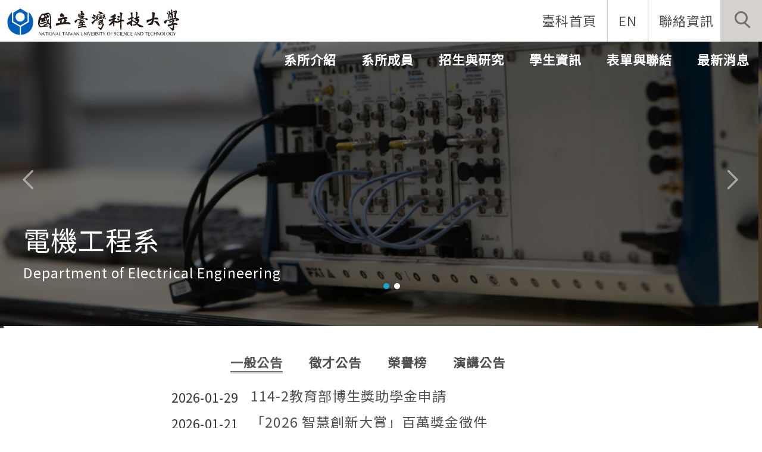

--- FILE ---
content_type: text/html; charset=UTF-8
request_url: https://www.ee.ntust.edu.tw/
body_size: 6946
content:
<!DOCTYPE html>
<html lang="zh-Hant">
<head>


<meta http-equiv="Content-Type" content="text/html; charset=utf-8">
<meta http-equiv="X-UA-Compatible" content="IE=edge,chrome=1" />
<meta name="viewport" content="initial-scale=1.0, user-scalable=1, minimum-scale=1.0, maximum-scale=3.0">
<meta name="mobile-web-app-capable" content="yes">
<meta name="apple-mobile-web-app-status-bar-style" content="black">
<meta name="keywords" content="請填寫網站關鍵記事，用半角逗號(,)隔開" />
<meta name="description" content="請填寫網站簡述" />

<meta content="index,follow" name="robots">
<link href="https://fonts.googleapis.com/css?family=Noto+Sans+TC&display=swap" rel="stylesheet">

<meta property="og:image"  content="/var/file/27/1027/msys_1002_6371042_26864.ico" />

<title>國立台灣科技大學-電機工程系 </title>

<link rel="shortcut icon" href="/var/file/27/1027/msys_1002_6371042_26864.ico" type="image/x-icon" />
<link rel="icon" href="/var/file/27/1027/msys_1002_6371042_26864.ico" type="image/x-icon" />
<link rel="bookmark" href="/var/file/27/1027/msys_1002_6371042_26864.ico" type="image/x-icon" />

<link rel="apple-touch-icon-precomposed" href="/var/file/27/1027/msys_1002_6371042_26864.ico">
<link rel="apple-touch-icon" href="/var/file/27/1027/msys_1002_6371042_26864.ico">

<link rel="stylesheet" href="/var/file/27/1027/mobilestyle/combine-zh-tw.css?t=7a2d218985" type="text/css" />
<style>@media (min-width: 481px) {.row_0 .col_01 { width: 0%;}.row_0 .col_02 { width: 100%;}.row_0 .col_03 { width: 0%;}}@media (min-width: 481px) {.row_1 .col_01 { width: 0%;}.row_1 .col_02 { width: 100%;}.row_1 .col_03 { width: 0%;}}</style>

<script language="javascript"><!--
 var isHome = true 
 --></script>
<script language="javascript"><!--
 var isExpanMenu = false 
 --></script>
<script type="text/javascript" src="/var/file/js/combine_fr_bc23911de9.js" ></script>
</head>
 
<body class="page_mobilehome  ">

<div class="wrap">


<a href="#start-C" class="focusable" title="跳到主要內容區">跳到主要內容區</a>


<div class="fpbgvideo"></div>
<div class="minner">

<div id="Dyn_head">
<noscript>您的瀏覽器不支援JavaScript功能，若網頁功能無法正常使用時，請開啟瀏覽器JavaScript狀態</noscript>
<div class="header">
	<div class="minner ">







	
<div class="selfhead">
		<div class="meditor">
	
      
         
			<div class="logo">
<h1><a href="http://www.ntust.edu.tw">
<!--img src="https://rpage.ntust.edu.tw/var/file/0/1000/img/2340/logo_20191108.png" width="350"--></a></h1>
<h2>臺灣科技大學</h2>
</div>
 <div class="mycollapse">
        <button class="navbar-toggle" data-target=".nav-toggle" data-toggle="collapse" type="button"><span class="glyphicons show_lines">Menu</span></button>
<div class="navbar-collapse collapse nav-toggle" id="collapseExample2">
<div class="msearch">
            <a aria-expanded="false" class="btn btn-primary navbar-toggle1 sch-toggle" data-toggle="collapse" href="#headsearch" role="button"><span>Search</span></a>
            <div class="collapse" id="headsearch"></div>
        </div>
<div class="topnav">

				
				



   
<div class="headnavcust">
	<div class="mnavbar mn-collapse">
		<button type="button" class="navbar-toggle" data-toggle="collapse" data-target=".hd-001" aria-expanded="false">
			<span class="glyphicons show_lines">漢堡鈕選單</span>
		</button>
		<div class="nav-toggle collapse navbar-collapse iosScrollToggle hd-001">
			<div class="hdmenu">
				<ul class="nav navbar-nav" id="a69c93b3461284fcc14e32ede114c8231_MenuTop_001">
				
					<li  class=" dropdown "  id="Hln_1587" ><a  href="https://www.ntust.edu.tw" title="">臺科首頁</a></li>
				
					<li  class=" dropdown "  id="Hln_1596" ><a  href="/index.php?Lang=en" title="">EN</a></li>
				
					<li  class=" dropdown "  id="Hln_1594" ><a  href="javascript:void(0);" onclick="return false;" title="">聯絡資訊</a></li>
				
        		
				</ul>
			</div>
		</div>
	</div>
</div>

<script>
$(document).ready(function(){
	$(".mnavbar .navbar-toggle").click(function(){
		$(this).toggleClass("open");
		var ariaExpanded = $(this).attr('aria-expanded');
		$(this).attr('aria-expanded',ariaExpanded !== 'true');
	});
   $(".mycollapse .navbar-toggle").click(function(){
      $(this).toggleClass("open");
      var ariaExpanded = $(this).attr('aria-expanded');
      $(this).attr('aria-expanded',ariaExpanded !== 'true');
   });
   $('.iosScrollToggle').on('shown.bs.collapse', function () {
		var togglePos = $(this).css('position');
      if(togglePos !== 'static'){
          ModalHelper.afterOpen();
      }
    });

    $('.iosScrollToggle').on('hide.bs.collapse', function () {
		var togglePos = $(this).css('position');
      if(togglePos !== 'static'){
			ModalHelper.beforeClose();
      }
    });
	
});
</script>



	

<script language="javascript">


	MulttabSwitch("a69c93b3461284fcc14e32ede114c8231_MenuTop_001");

</script>

         
			
</div>

<div class="mainhdmenu">

				
				



   
<div class="headnavcust">
	<div class="mnavbar mn-collapse">
		<button type="button" class="navbar-toggle" data-toggle="collapse" data-target=".hd-002" aria-expanded="false">
			<span class="glyphicons show_lines">漢堡鈕選單</span>
		</button>
		<div class="nav-toggle collapse navbar-collapse iosScrollToggle hd-002">
			<div class="hdmenu">
				<ul class="nav navbar-nav" id="a69c93b3461284fcc14e32ede114c8231_MenuTop_002">
				
					<li  class=" dropdown "  id="Hln_128" ><a  href="/index.php" title="">系首頁</a></li>
				
					<li  class=" dropdown "  id="Hln_1479" class="dropdown" ><a role="button" aria-expanded="false" class="dropdown-toggle"  href="javascript:void(0);" onclick="return false;" title="">系所介紹</a><ul class="dropdown-menu dropmenu-right" id="submenu1_1479"><li  class=" dropdown " id="Hln_1601"><a href="/p/412-1027-3227.php?Lang=zh-tw" title="">歷史沿革</a></li><li  class=" dropdown " id="Hln_1602"><a href="/var/file/27/1027/img/2455/232655287.pdf" title="">組織架構</a></li><li  class=" dropdown " id="Hln_1603"><a href="/p/412-1027-3232.php?Lang=zh-tw" title="">地理位置</a></li><li  class=" dropdown " id="Hln_1604"><a href="/p/412-1027-3233.php?Lang=zh-tw" title="">現任系主任</a></li><li  class=" dropdown " id="Hln_1605"><a href="/p/412-1027-3234.php?Lang=zh-tw" title="">歷屆系主任</a></li><li  class=" dropdown " id="Hln_1606"><a href="/var/file/27/1027/img/496544587.pdf" title="">目標/核心能力</a></li></ul></li>
				
					<li  class=" dropdown "  id="Hln_1480" class="dropdown" ><a role="button" aria-expanded="false" class="dropdown-toggle"  href="javascript:void(0);" onclick="return false;" title="">系所成員</a><ul class="dropdown-menu dropmenu-right" id="submenu1_1480"><li  class=" dropdown " id="Hln_1607"><a href="https://www.ee.ntust.edu.tw/p/412-1027-3243.php?Lang=zh-tw" title="">專任教師</a></li><li  class=" dropdown " id="Hln_6682"><a href="https://www.ee.ntust.edu.tw/p/412-1027-11453.php?Lang=zh-tw" title="">專案教師</a></li><li  class=" dropdown " id="Hln_1608"><a href="/p/412-1027-3244.php?Lang=zh-tw" title="">退休教師</a></li><li  class=" dropdown " id="Hln_1609"><a href="/p/412-1027-3245.php?Lang=zh-tw" title="">職員</a></li><li  class=" dropdown " id="Hln_1610"><a href="https://www.ee.ntust.edu.tw/p/412-1027-3246.php?Lang=zh-tw" title="">導師</a></li><li  class=" dropdown " id="Hln_7755"><a href="https://www.ee.ntust.edu.tw/p/412-1027-11219.php?Lang=zh-tw" title="">系學會</a></li><li  class=" dropdown " id="Hln_8764"><a href="https://www.ee.ntust.edu.tw/p/412-1027-12319.php?Lang=zh-tw" title="">紀念園地</a></li></ul></li>
				
					<li  class=" dropdown "  id="Hln_1481" class="dropdown" ><a role="button" aria-expanded="false" class="dropdown-toggle"  href="javascript:void(0);" onclick="return false;" title="">招生與研究</a><ul class="dropdown-menu dropmenu-right" id="submenu1_1481"><li  class=" dropdown " id="Hln_1611"><a href="https://www.admission.ntust.edu.tw/files/11-1004-751.php" title="">大學部招生</a></li><li  class=" dropdown " id="Hln_1612"><a href="https://www.admission.ntust.edu.tw/files/11-1004-765.php" title="">研究所招生</a></li><li  class=" dropdown " id="Hln_1613"><a href="/p/412-1027-3259.php?Lang=zh-tw" title="">研究概況</a></li><li  class=" dropdown " id="Hln_1614"><a href="/var/file/27/1027/img/AddressBook.pdf" title="">研究實驗室</a></li><li  class=" dropdown " id="Hln_1615"><a href="/p/412-1027-3257.php?Lang=zh-tw" title="">科技部計畫</a></li><li  class=" dropdown " id="Hln_1616"><a href="/p/412-1027-3258.php?Lang=zh-tw" title="">建教合作計畫</a></li><li  class=" dropdown " id="Hln_1617"><a href="/p/412-1027-3260.php?Lang=zh-tw" title="">教育部計畫</a></li><li  class=" dropdown " id="Hln_1618"><a href="/var/file/27/1027/img/2456/lab.htm" title="">教學實驗室</a></li><li  class=" dropdown " id="Hln_6156"><a href="https://deltantustaircenter.mystrikingly.com/" title="">台達台科聯合研發中心</a></li><li  class=" dropdown " id="Hln_7514"><a href="https://www.ee.ntust.edu.tw/p/412-1027-10999.php?Lang=zh-tw" title="">雙聯學制</a></li></ul></li>
				
					<li  class=" dropdown "  id="Hln_1482" class="dropdown" ><a role="button" aria-expanded="false" class="dropdown-toggle"  href="javascript:void(0);" onclick="return false;" title="">學生資訊</a><ul class="dropdown-menu dropmenu-right" id="submenu1_1482"><li  class=" dropdown " id="Hln_1619"><a href="/var/file/27/1027/img/2457/848535590.pdf" title="">新生入學須知</a></li><li  class=" dropdown " id="Hln_1620"><a href="https://www.ee.ntust.edu.tw/p/412-1027-7615.php?Lang=zh-tw" title="">修業規定</a></li><li  class=" dropdown " id="Hln_1622"><a href="https://www.ee.ntust.edu.tw/p/412-1027-3252.php?Lang=zh-tw" title="">課程地圖</a></li><li  class=" dropdown " id="Hln_1623"><a href="/p/412-1027-7410.php?Lang=zh-tw" title="">電機實務專題</a></li><li  class=" dropdown " id="Hln_1624"><a href="https://defmtr.ee.ntust.edu.tw:8082/oral-stu/" title="">口試資格查詢與申請系統 (限電機系 IP )</a></li><li  class=" dropdown " id="Hln_1625"><a href="https://www.ee.ntust.edu.tw/p/412-1027-11803.php?Lang=zh-tw" title="">畢業須知</a></li><li  class=" dropdown " id="Hln_3777"><a href="/var/file/27/1027/img/2457/114966516.pdf" title="">電機系生涯進路圖</a></li><li  class=" dropdown " id="Hln_7618"><a href="https://www.ee.ntust.edu.tw/p/412-1027-11036.php?Lang=zh-tw" title="">論文比對規定</a></li></ul></li>
				
					<li  class=" dropdown "  id="Hln_1483" class="dropdown" ><a role="button" aria-expanded="false" class="dropdown-toggle"  href="javascript:void(0);" onclick="return false;" title="">表單與聯結</a><ul class="dropdown-menu dropmenu-right" id="submenu1_1483"><li  class=" dropdown " id="Hln_8385"><a href="https://defmtr.ee.ntust.edu.tw:8088/" title="">教職員內網登入</a></li><li  class=" dropdown " id="Hln_8936"><a href="https://defmtr.ee.ntust.edu.tw:8089/network/" title="">電機系IP線上申請</a></li><li  class=" dropdown " id="Hln_1627"><a href="/p/412-1027-3265.php?Lang=zh-tw" title="">表單下載</a></li><li  class=" dropdown " id="Hln_1628"><a href="https://defmtr.ee.ntust.edu.tw:8087/" title="">會議室借用</a></li><li  class=" dropdown " id="Hln_1629"><a href="/p/412-1027-3673.php?Lang=zh-tw" title="">問卷調查</a></li><li  class=" dropdown " id="Hln_1630"><a href="/p/412-1027-3278.php?Lang=zh-tw" title="">相關網站</a></li><li  class=" dropdown " id="Hln_7756"><a href="https://youtu.be/TatneLZt3kA" title="">優化計畫影片</a></li></ul></li>
				
					<li  class=" dropdown "  id="Hln_1484" class="dropdown" ><a role="button" aria-expanded="false" class="dropdown-toggle"  href="javascript:void(0);" onclick="return false;" title="">最新消息</a><ul class="dropdown-menu dropmenu-right" id="submenu1_1484"><li  class=" dropdown " id="Hln_1631"><a href="/p/403-1027-490.php?Lang=zh-tw" title="">一般公告</a></li><li  class=" dropdown " id="Hln_1632"><a href="/p/403-1027-1371.php?Lang=zh-tw" title="">徵才公告</a></li><li  class=" dropdown " id="Hln_1633"><a href="/p/403-1027-495.php?Lang=zh-tw" title="">榮譽榜</a></li><li  class=" dropdown " id="Hln_1634"><a href="/p/412-1027-3269.php?Lang=zh-tw" title="">活動花絮</a></li><li  class=" dropdown " id="Hln_1635"><a href="/p/403-1027-1372.php?Lang=zh-tw" title="">演講公告</a></li></ul></li>
				
        		
				</ul>
			</div>
		</div>
	</div>
</div>



	

<script language="javascript">


	MulttabSwitch("a69c93b3461284fcc14e32ede114c8231_MenuTop_002");

</script>

         
         
</div>

</div>
</div>

<div id="banner"></div>
<script>
$(document).ready(function(){
$.hajaxOpenUrl("/app/index.php?Action=mobileloadmod&Type=mobile_rcg_mstr&Nbr=1247",'#banner');
$.hajaxOpenUrl("/app/index.php?Action=mobileloadmod&Type=mobilesch&Nbr=0",'#headsearch');
$('.focusable,.topnav ul li a,.hdsearch .sch-toggle').attr('tabindex','1');
$(".sch-toggle").click(function(){
$(".sch-toggle").toggleClass("open")
});
});
</script>
      
      
   






	
	</div>
</div>




	</div>
</div>
<script language="javascript">



if(typeof(_LoginHln)=='undefined') var _LoginHln = new hashUtil();

if(typeof(_LogoutHln)=='undefined') var _LogoutHln = new hashUtil();

if(typeof(_HomeHln)=='undefined') var _HomeHln = new hashUtil();

if(typeof(_InternalHln)=='undefined') var _InternalHln = new hashUtil();
_InternalHln.put("128","Hln_"+"128");


$(document).ready(function(){
   if(typeof(loginStat)=='undefined') {
   	if(popChkLogin()) loginStat="login";
   	else loginStat="logout";
	}
	dealHln(isHome,loginStat,$('div.hdmenu'));

	
		MulttabSwitch("a69c93b3461284fcc14e32ede114c8231_MenuTop");
	
	
});

var firstWidth = window.innerWidth;
function mobilehead_widthChangeCb() {
if((firstWidth>=767 && window.innerWidth<767) || (firstWidth<767 && window.innerWidth>=767))  location.reload();
if(window.innerWidth <767) {
setTimeout(()=>{
	var div = document.getElementsByClassName('mycollapse');
	if(div=='undefined' || div.length==0) div = document.getElementsByClassName('nav-toggle navbar-collapse iosScrollToggle');
   div = div[0];
   //var focusableElements = div.querySelectorAll('li>a[href], button, input[type="text"], select, textarea');
	if(typeof(div)!='undefined'){
   var focusableElements = div.querySelectorAll('a[href], button, input[type="text"], select, textarea');
	focusableElements[focusableElements.length-1].addEventListener('keydown', function(event) {
   	if (event.key === 'Tab') {
      	$(".hdmenu .dropdown").removeClass("open");
         var button= document.getElementsByClassName('navbar-toggle');
         button= button[0];
         button.click();
      }
	});
	}
},1000);
}else{
	var div = document.getElementsByClassName('mycollapse');
   if(div=='undefined' || div.length==0) div = document.getElementsByClassName('nav-toggle navbar-collapse iosScrollToggle');
   div = div[0];
	if(typeof(div)!='undefined'){
   var focusableElements = div.querySelectorAll('a[href]');
   focusableElements[focusableElements.length-1].addEventListener('keydown', function(event) {
      if (event.key === 'Tab') {
         $(".hdmenu .dropdown").removeClass("open");
      }
   });
	}
}
}
window.addEventListener('resize', mobilehead_widthChangeCb);
mobilehead_widthChangeCb();
</script>
<!-- generated at Fri Dec 26 2025 12:30:35 --></div>

<main id="main-content">
<div class="main">
<div class="minner">

	
	
<div class="row col1 row_0">
	<div class="mrow ">
		
			
			
			
			 
		
			
			
			
			
				
        		
         	
				<div class="col col_02">
					<div class="mcol">
					
						
						
						<div id="Dyn_2_1" class="M13299  ">

<script>
$(document).ready(function() {
	$('#afa642e5ef9dc98e2d8a72daa85544868_Div .nav-tabs a').keydown(function (e) {
		if (e.shiftKey && e.keyCode === 9) {
	   	$(this).parent().prev().children().tab('show');
	   	$(this).parent().prev().children().prop("tabindex","0");
  		}
	});
	$('#afa642e5ef9dc98e2d8a72daa85544868_Div .nav-tabs a').focus(function (e) {
		afa642e5ef9dc98e2d8a72daa85544868_goto(this);
	});
});
function afa642e5ef9dc98e2d8a72daa85544868_goto(obj){
		$(obj).tab('show');
		$(obj).prop("tabindex","0");
		$(obj).attr("aria-selected","true");
		$(obj).parent().siblings().children().prop("tabindex","-1");
		$(obj).parent().siblings().children().removeAttr("aria-selected");
		$('#sm_afa642e5ef9dc98e2d8a72daa85544868_0').prop("tabindex","0");
}
</script>
<div id="afa642e5ef9dc98e2d8a72daa85544868_Div" class="module module-complex md_style1">
	<div class="minner">
		<header class="mt mthide ">
	 
	
</header>

		<section class="mb">
			<nav><ul role="presentation" class="nav nav-tabs">
			
			
			<li role="presentation" class="active"><a title="一般公告"  id="sm_afa642e5ef9dc98e2d8a72daa85544868_0"  tabindex="0" href="#cmb_258_0" data-toggle="tab" role="tab" aria-selected="true"><h2>一般公告</h2></a></li>
			
			
			
			
			
			<li role="presentation"><a title="徵才公告" id="sm_afa642e5ef9dc98e2d8a72daa85544868_1"  tabindex="-1" href="#cmb_258_1" data-toggle="tab" role="tab"><h2>徵才公告</h2></a></li>
			
			
			
			
			<li role="presentation"><a title="榮譽榜" id="sm_afa642e5ef9dc98e2d8a72daa85544868_2"  tabindex="-1" href="#cmb_258_2" data-toggle="tab" role="tab"><h2>榮譽榜</h2></a></li>
			
			
			
			
			<li role="presentation"><a title="演講公告" id="sm_afa642e5ef9dc98e2d8a72daa85544868_3"  tabindex="-1" href="#cmb_258_3" data-toggle="tab" role="tab"><h2>演講公告</h2></a></li>
			
			
			</ul></nav>
			<div class="tab-content">
				
				
				
				
				
					<div class="tab-pane fade in active" id="cmb_258_0">
						<div id="sm_div_cmb_258_12830"></div>
	               <script>$(document).ready(function() {$.hajaxOpenUrl('/app/index.php?Action=mobileloadmod&Type=mobile_rcg_mstr&Nbr=490','#sm_div_cmb_258_12830','',function(){menuDropAct(0);});})</script>
						
							<a id="sm_afa642e5ef9dc98e2d8a72daa85544868_1_href" href="" onkeyup="$('#sm_afa642e5ef9dc98e2d8a72daa85544868_1').focus();"><img  alt="" src="/images/clear.gif" /></a>
						
					</div>
				
				
				
				
				
				
				
				
				
					<div class="tab-pane fade" id="cmb_258_1">
						<div id="sm_div_cmb_258_14015"></div>
                  <script>$(document).ready(function() {$.hajaxOpenUrl('/app/index.php?Action=mobileloadmod&Type=mobile_rcg_mstr&Nbr=1371','#sm_div_cmb_258_14015','',function(){menuDropAct(0);});})</script>

						
							<a id="sm_afa642e5ef9dc98e2d8a72daa85544868_2_href" href="" onkeyup="$('#sm_afa642e5ef9dc98e2d8a72daa85544868_2').focus();"><img  alt="" src="/images/clear.gif" /></a>
						

					</div>
            
				
				
				
				
				
				
				
					<div class="tab-pane fade" id="cmb_258_2">
						<div id="sm_div_cmb_258_12823"></div>
                  <script>$(document).ready(function() {$.hajaxOpenUrl('/app/index.php?Action=mobileloadmod&Type=mobile_rcg_mstr&Nbr=495','#sm_div_cmb_258_12823','',function(){menuDropAct(0);});})</script>

						
							<a id="sm_afa642e5ef9dc98e2d8a72daa85544868_3_href" href="" onkeyup="$('#sm_afa642e5ef9dc98e2d8a72daa85544868_3').focus();"><img  alt="" src="/images/clear.gif" /></a>
						

					</div>
            
				
				
				
				
				
				
				
					<div class="tab-pane fade" id="cmb_258_3">
						<div id="sm_div_cmb_258_14016"></div>
                  <script>$(document).ready(function() {$.hajaxOpenUrl('/app/index.php?Action=mobileloadmod&Type=mobile_rcg_mstr&Nbr=1372','#sm_div_cmb_258_14016','',function(){menuDropAct(0);});})</script>

						

					</div>
            
				
				
			</div>
		</section>
	</div>
</div>

</div>

					
					</div>
				</div> 
			 
		
			
			
			
			 
		
	</div>
</div>
	

	
	
<div class="row col1 row_1">
	<div class="mrow ">
		
			
			
			
			 
		
			
			
			
			
				
        		
         	
				<div class="col col_02">
					<div class="mcol">
					
						
						
						<div id="Dyn_1_2_1" class="M13311  ">

<div class="module module-special md_style2">
<div class="mouter">
	<header class="mt mthide ">
	 
	
</header>

	<section class="mb">
		
      
      	
	<div class="row listBS listImg">
	
	
		
		<div class="d-item d-bottom mimg-border col-sm-12">
<div class="mbox">
	<div class="d-img">
		<a href="http://www.ee.ntust.edu.tw/p/406-1027-75275,r1257.php?Lang=zh-tw"  title=""><img src="/var/file/27/1027/pictures/402/m/mczh-tw1920x400_small75275_228763653831.png"  class="img-responsive" alt="未來展望圖片" /></a>
	</div>
	<div class="d-txt">
		<div class="mtitle">
			
			<a href="http://www.ee.ntust.edu.tw/p/406-1027-75275,r1257.php?Lang=zh-tw"  title="">
				未來展望
			</a>
			
			
			
		</div>
		<div class="mdetail">
			
   <div class="meditor">
			
	</div>
			
		</div>
	</div>
	
</div>
</div>

		
	
	</div>


      
   	
	</section>
</div>
</div>

</div>

					
						
						
						<div id="Dyn_1_2_2" class="M13312  ">

<div class="module module-special md_style2">
<div class="mouter">
	<header class="mt mthide ">
	 
	
</header>

	<section class="mb">
		
      
      	
	<div class="row listBS listImg">
	
	
		
		<div class="d-item d-bottom mimg-border col-sm-12">
<div class="mbox">
	<div class="d-img">
		<a href="http://www.ee.ntust.edu.tw/p/406-1027-75276,r1258.php?Lang=zh-tw"  title=""><img src="/var/file/27/1027/pictures/955/m/mczh-tw1920x400_small75276_958855653842.png"  class="img-responsive" alt="課程地圖圖片" /></a>
	</div>
	<div class="d-txt">
		<div class="mtitle">
			
			<a href="http://www.ee.ntust.edu.tw/p/406-1027-75276,r1258.php?Lang=zh-tw"  title="">
				課程地圖
			</a>
			
			
			
		</div>
		<div class="mdetail">
			
   <div class="meditor">
			
	</div>
			
		</div>
	</div>
	
</div>
</div>

		
	
	</div>


      
   	
	</section>
</div>
</div>

</div>

					
					</div>
				</div> 
			 
		
			
			
			
			 
		
	</div>
</div>
	

	
	

	
	

	
	

</div>
</div>
</main>

<div id="Dyn_footer">
<div class="footer">
<div class="minner container">





<ul class="langbar">

	 <li><a class="active" title="繁體"><span>繁體</span></a></li>

	 <li><a href="#" onclick="openLangUrl('en');return false;" title="English"><span>English</span></a></li>

</ul>
<script>
function openLangUrl(p_lang) {
   var curlang = getUrlParam("Lang");
   if(curlang!="") {
      var str = window.location+"";
      window.location = str.replace("Lang="+curlang,"Lang="+p_lang);
   }
   else {
      if(window.location.href.indexOf("?")>0)
         window.location=window.location+'&Lang='+p_lang;
      else
         window.location=window.location+'?Lang='+p_lang;
   }
}
function getUrlParam(paramName,url){
	if(typeof url=="undefined") url=window.location;
   var oRegex = new RegExp( '[\?&]' + paramName + '=([^&]+)', 'i' ) ;
   var oMatch = oRegex.exec(url) ;
   if ( oMatch && oMatch.length > 1 )
      return oMatch[1] ;
   else
      return '' ;
}
</script>



<div class="copyright">
<div class="meditor">
	<style type="text/css">.M10020 .mtitle {
    position: absolute;
    bottom: -.2em;
left:.5em;
}
.M10020 .mdate.after {
    float: left;
    position: relative;
    top: 1.5em;
    left: .5em;
}
.M10020 .more{
    margin-top: 3em;
}
</style>
<div class="contact col-md-4">
<div class="footTitle"><a accesskey="B" href="#start-B" id="start-B" style="text-decoration:none" title="下方內容區">:::</a>聯絡資訊</div>

<ul>
	<li>電話 02-2737-6685</li>
	<li>傳真 02-2737-6699</li>
	<li>地址 台北市大安區基隆路四段43號電資館2樓電機工程系</li>
</ul>
</div>

<div class="contact col-md-4">
<div class="footTitle">熱門連結</div>

<ul>
	<li><a href="https://defmtr.ee.ntust.edu.tw:8087/">會議室借用系統</a></li>
	<li><a href="https://www.admission.ntust.edu.tw/home.php" title="招生資訊">招生資訊</a></li>
	<li><a href="https://www.academic.ntust.edu.tw/files/14-1001-66428,r5-1.php?Lang=zh-tw" title="課程查詢">課程查詢</a></li>
	<li><a href="mailto:tu6685@mail.ntust.edu.tw" title="系祕書信箱">系祕書信箱</a></li>
</ul>
</div>

<div class="contact col-md-4">
<div class="footTitle">校園地圖</div>
<img src="/var/file/CampusMiniMap.png" style="height: 125px; width: 190px;" /><br />
<u><a href="/var/file/CampusStereoscopicMap.pdf">放大地圖請點此</a></u></div>

<div class="reserver">Copyright @2019 國立臺灣科技大學 All rights reserved.</div>

	
</div>
</div>





</div>
</div>
<!-- generated at Wed Nov 12 2025 15:09:31 --></div>


</div>
</div>
<div class="fpbgvideo"></div>



<div id="_pop_login" class="mpopdiv">
	<div class="mpopbg"></div>
	<div class="mbox">
	</div>
	<div id="_pop_login_alert" class="alert alert-success">登入成功</div>
</div>




<div id="_pop_tips" class="mtips">
	<div class="mbox">
	</div>
</div>
<div id="_pop_dialog" class="mdialog">
	<div class="minner">
		<div class="mcont">
		</div>
		<footer class="mdialog-foot">
        	<button type="submit" class="mbtn mbtn-s">OK</button>
        	<button type="submit" class="mbtn mbtn-c">Cancel</button>
		</footer>
	</div>
</div>

<div class="pswp" tabindex="-1" role="dialog" aria-hidden="true">
	<div class="pswp__bg"></div>
	<div class="pswp__scroll-wrap">
		<div class="pswp__container">
			 <div class="pswp__item"></div>
			 <div class="pswp__item"></div>
			 <div class="pswp__item"></div>
		</div>
		<div class="pswp__ui pswp__ui--hidden">
			<div class="pswp__top-bar">
				<div class="pswp__counter"></div>
				<button class="pswp__button pswp__button--close" title="Close (Esc)">Close (Esc)</button>
				<button class="pswp__button pswp__button--share" title="Share">Share</button>
				<button class="pswp__button pswp__button--fs" title="Toggle fullscreen">Toggle fullscreen</button>
				<button class="pswp__button pswp__button--zoom" title="Zoom in/out">Zoom in/out</button>
				<div class="pswp__preloader">
					<div class="pswp__preloader__icn">
						<div class="pswp__preloader__cut">
							<div class="pswp__preloader__donut"></div>
						</div>
					</div>
				</div>
			</div>
			<div class="pswp__share-modal pswp__share-modal--hidden pswp__single-tap">
				<div class="pswp__share-tooltip"></div> 
			</div>
			<button class="pswp__button pswp__button--arrow--left" title="Previous (arrow left)">Previous (arrow left)</button>
			<button class="pswp__button pswp__button--arrow--right" title="Next (arrow right)">Next (arrow right)</button>
			<div class="pswp__caption">
				<div class="pswp__caption__center"></div>
			</div>
		</div>
	</div>
</div>



<script>
function popChkLogin(){
	var hasCust= 1;
	if(!hasCust) return false;

	if(typeof(loginStat)=='undefined') {
   	var chkstat=0;
   	var chkUrl='/app/index.php?Action=mobilelogin';
   	var chkData = {Op:'chklogin'};
   	var chkObj=$.hajaxReturn(chkUrl,chkData);
   	chkstat=chkObj.stat;
		if(chkstat) {
			loginStat="login"; 
			return true;
		}else {
			loginStat="logout"; 
			return false;
		}	
	}else {
		if(loginStat=="login") return true;
		else return false;
	}
}
function popMemLogin(){
   var hasPop= '';
   var popcontent=$("#_pop_login .mbox").html();
   if(popcontent==0||popcontent==null){
		if(hasPop)	$.hajaxOpenUrl('/app/index.php?Action=mobileloadmod&Type=mobilepoplogin','#_pop_login .mbox','',function(){menuDropAct();});
		else window.location.href = "/app/index.php?Action=mobilelogin";
   }
}
</script>
</body>
</html>
<!-- generated at Wed Jan 21 2026 14:49:57 -->

--- FILE ---
content_type: text/html; charset=UTF-8
request_url: https://www.ee.ntust.edu.tw/app/index.php?Action=mobileloadmod&Type=mobile_rcg_mstr&Nbr=1247
body_size: 790
content:

<div class="module module-special md_style1">
<div class="mouter">
	<header class="mt mthide ">
	 
	
</header>

	<section class="mb">
		
      
      	

<div class="_special_listSlide___ace89a1457a0dc4002766481401cd1a16 row listBS listSlide owl-carousel"> 

	<table class="listTB"    width="100%" border="0" cellpadding="0" cellspacing="0" >
	<tbody><tr>
	
		
		<td   width="100%" >
			
			
				<div class="d-item h-ir-td col-sm-12">
<div class="mbox">
	<div class="d-img">
		<a href="http://www.ee.ntust.edu.tw/p/406-1027-75222,r1247.php?Lang=zh-tw"  title=""><img src="/var/file/27/1027/pictures/157/m/mczh-tw1920x400_small75222_833264558598.png"  class="img-responsive" alt="電機工程系圖片" /></a>
	</div>
	<div class="d-txt">
		<div class="mtitle">
			
			<a href="http://www.ee.ntust.edu.tw/p/406-1027-75222,r1247.php?Lang=zh-tw"  title="">
				電機工程系
			</a>
			
			
			
		</div>
		<div class="mdetail">
			
   <div class="meditor">
			Department of Electrical Engineering
	</div>
			
		</div>
	</div>
	
</div>
</div>

			
		</td>
		
		</tr></tbody></table>
<table width="100%" border="0" cellpadding="0" cellspacing="0">
<tbody><tr>
	
		
		<td   width="100%" >
			
			
				<div class="d-item h-ir-td col-sm-12">
<div class="mbox">
	<div class="d-img">
		<a href="http://www.ee.ntust.edu.tw/p/406-1027-75216,r1247.php?Lang=zh-tw"  title=""><img src="/var/file/27/1027/pictures/114/m/mczh-tw1920x400_small75216_418351958340.png"  class="img-responsive" alt="電機工程系圖片" /></a>
	</div>
	<div class="d-txt">
		<div class="mtitle">
			
			<a href="http://www.ee.ntust.edu.tw/p/406-1027-75216,r1247.php?Lang=zh-tw"  title="">
				電機工程系
			</a>
			
			
			
		</div>
		<div class="mdetail">
			
   <div class="meditor">
			Department of Electrical Engineering
	</div>
			
		</div>
	</div>
	
</div>
</div>

			
		</td>
		
		
	
	</tr></tbody>
	</table>


</div>
<script type="text/javascript" defer>
if(2>1) { 
	//$(document).ready(function() {
   var special_owl___ace89a1457a0dc4002766481401cd1a16 = $('._special_listSlide___ace89a1457a0dc4002766481401cd1a16').owlCarousel({ 
			items:1,
			loop:true,  
			nav:true, 
			
	    	dots: true,
			
	  });

tabCarousel(special_owl___ace89a1457a0dc4002766481401cd1a16,'._special_listSlide___ace89a1457a0dc4002766481401cd1a16','上一個','下一個',"電機工程系圖片~@~@~@電機工程系圖片~@~@~@",'',0)



//	});
} else {
	$('._special_listSlide___ace89a1457a0dc4002766481401cd1a16').removeClass("owl-carousel"); 
}
</script>


      
   	
	</section>
</div>
</div>

<!-- generated at Wed Nov 12 2025 15:06:01 -->

--- FILE ---
content_type: text/html; charset=UTF-8
request_url: https://www.ee.ntust.edu.tw/app/index.php?Action=mobileloadmod&Type=mobilesch&Nbr=0
body_size: 817
content:

<script type="text/javascript">
function chkSchToken(){
		const schbtn = document.getElementById("sch_btn"); 
		schbtn.setAttribute("disabled", "true"); 
      document.SearchMoForm.submit();
   }
</script>
<div class="module module-search md_style1">
	<header class="mt ">
	 
	<h2 class="mt-title">快速搜尋</h2>
</header>

	<div class="msearch">
		<form class="formBS" role="search" name="SearchMoForm" onsubmit="chkSchToken(); return false;" method="post" action="/app/index.php?Action=mobileptsearch">
			<div class="input-group">
   			<input id="sch_key" title="關鍵字" name="SchKey" type="text" class="form-control" value="" placeholder="關鍵字" aria-expanded="true" />
				<span class="input-group-btn"> <button type="button" id="sch_btn" class="btn" onclick="chkSchToken()">搜尋</button> </span>
			</div>
         <input type="hidden" name="req_token" value="[base64]">
			<!--input type="hidden" name="verify_code" value="">
		   <input type="hidden" name="verify_hdcode" value=""-->
		</form>
	</div>
</div>



--- FILE ---
content_type: text/html; charset=UTF-8
request_url: https://www.ee.ntust.edu.tw/app/index.php?Action=mobileloadmod&Type=mobile_rcg_mstr&Nbr=490
body_size: 897
content:

<div class="module module-special md_style1">
<div class="mouter">
	<header class="mt ">
	 
	<h2 class="mt-title">最新消息</h2>
</header>

	<section class="mb">
		
      
      	
	<div class="row listBS">
	
	
		
		<div class="d-item d-title col-sm-12">
<div class="mbox">
	<div class="d-txt">
		<div class="mtitle">
			<i class="mdate before">2026-01-29 </i>
			<a href="https://www.ee.ntust.edu.tw/p/406-1027-144229,r490.php?Lang=zh-tw"  title="">
				
				114-2教育部博生獎助學金申請
			</a>
			
			
			
		</div>
	</div>
	
</div>
</div>

		</div><div class="row listBS">
	
		
		<div class="d-item d-title col-sm-12">
<div class="mbox">
	<div class="d-txt">
		<div class="mtitle">
			<i class="mdate before">2026-01-21 </i>
			<a href="https://www.ee.ntust.edu.tw/p/406-1027-144077,r490.php?Lang=zh-tw"  title="">
				
				「2026 智慧創新大賞」百萬獎金徵件
			</a>
			
			
			
		</div>
	</div>
	
</div>
</div>

		</div><div class="row listBS">
	
		
		<div class="d-item d-title col-sm-12">
<div class="mbox">
	<div class="d-txt">
		<div class="mtitle">
			<i class="mdate before">2026-01-20 </i>
			<a href="https://www.ee.ntust.edu.tw/p/450-1027-144044,c0.php?Lang=zh-tw"  title="">
				
				115年度AI綠能科技產碩專班招生
			</a>
			
			
			
		</div>
	</div>
	
</div>
</div>

		</div><div class="row listBS">
	
		
		<div class="d-item d-title col-sm-12">
<div class="mbox">
	<div class="d-txt">
		<div class="mtitle">
			<i class="mdate before">2026-01-20 </i>
			<a href="https://www.ee.ntust.edu.tw/p/406-1027-144037,r490.php?Lang=zh-tw"  title="">
				
				114學年度第2學期專業證照獎勵申請
			</a>
			
			
			
		</div>
	</div>
	
</div>
</div>

		</div><div class="row listBS">
	
		
		<div class="d-item d-title col-sm-12">
<div class="mbox">
	<div class="d-txt">
		<div class="mtitle">
			<i class="mdate before">2026-01-20 </i>
			<a href="https://www.ee.ntust.edu.tw/p/450-1027-144017,c0.php?Lang=zh-tw"  title="">
				
				國家表演藝術中心國家兩廳院招募-工務部機電組技術專員
			</a>
			
			
			
		</div>
	</div>
	
</div>
</div>

		</div><div class="row listBS">
	
		
		<div class="d-item d-title col-sm-12">
<div class="mbox">
	<div class="d-txt">
		<div class="mtitle">
			<i class="mdate before">2026-01-19 </i>
			<a href="https://www.ee.ntust.edu.tw/p/450-1027-143973,c0.php?Lang=zh-tw"  title="">
				
				114學年度第2學期授權碼限修外系課程表
			</a>
			
			
			
		</div>
	</div>
	
</div>
</div>

		</div><div class="row listBS">
	
		
		<div class="d-item d-title col-sm-12">
<div class="mbox">
	<div class="d-txt">
		<div class="mtitle">
			<i class="mdate before">2026-01-19 </i>
			<a href="https://www.ee.ntust.edu.tw/p/406-1027-143969,r490.php?Lang=zh-tw"  title="">
				
				賀本系謝易錚老師指導涂展維,呂宥宏,林寶如同學參加2025年度TIRT全能機器人國際賽獲得大專院校組第三名
			</a>
			
			
			
		</div>
	</div>
	
</div>
</div>

		</div><div class="row listBS">
	
		
		<div class="d-item d-title col-sm-12">
<div class="mbox">
	<div class="d-txt">
		<div class="mtitle">
			<i class="mdate before">2026-01-14 </i>
			<a href="https://www.ee.ntust.edu.tw/p/450-1027-143788,c0.php?Lang=zh-tw"  title="">
				
				國立臺灣科技大學電機工程系聘任專任教師(電力電子組)公告
			</a>
			
			
			
		</div>
	</div>
	
</div>
</div>

		</div><div class="row listBS">
	
		
		<div class="d-item d-title col-sm-12">
<div class="mbox">
	<div class="d-txt">
		<div class="mtitle">
			<i class="mdate before">2026-01-13 </i>
			<a href="https://www.ee.ntust.edu.tw/p/450-1027-143785,c0.php?Lang=zh-tw"  title="">
				
				國立臺灣科技大學電機工程系聘任專任教師(積體電路與系統組)公告
			</a>
			
			
			
		</div>
	</div>
	
</div>
</div>

		</div><div class="row listBS">
	
		
		<div class="d-item d-title col-sm-12">
<div class="mbox">
	<div class="d-txt">
		<div class="mtitle">
			<i class="mdate before">2026-01-13 </i>
			<a href="https://www.ee.ntust.edu.tw/p/450-1027-143771,c0.php?Lang=zh-tw"  title="">
				
				【ICT程式開發工程師】職缺
			</a>
			
			
			
		</div>
	</div>
	
</div>
</div>

		
	
	</div>


      
   	
			<p class="more"><a href="https://www.ee.ntust.edu.tw/p/403-1027-490-1.php?Lang=zh-tw" title="更多...">更多...</a></p>
   	
	</section>
</div>
</div>

<!-- generated at Thu Jan 29 2026 10:20:00 -->

--- FILE ---
content_type: text/html; charset=UTF-8
request_url: https://www.ee.ntust.edu.tw/app/index.php?Action=mobileloadmod&Type=mobile_rcg_mstr&Nbr=1371
body_size: 576
content:

<div class="module module-special md_style1">
<div class="mouter">
	<header class="mt ">
	 
	<h2 class="mt-title">徵才公告</h2>
</header>

	<section class="mb">
		
      
      	
	<div class="row listBS">
	
	
		
		<div class="d-item d-title col-sm-12">
<div class="mbox">
	<div class="d-txt">
		<div class="mtitle">
			<i class="mdate before">2026-01-21 </i>
			<a href="https://www.ee.ntust.edu.tw/p/406-1027-144077,r1371.php?Lang=zh-tw"  title="">
				
				「2026 智慧創新大賞」百萬獎金徵件
			</a>
			
			
			
		</div>
	</div>
	
</div>
</div>

		</div><div class="row listBS">
	
		
		<div class="d-item d-title col-sm-12">
<div class="mbox">
	<div class="d-txt">
		<div class="mtitle">
			<i class="mdate before">2026-01-20 </i>
			<a href="https://www.ee.ntust.edu.tw/p/450-1027-144044,c0.php?Lang=zh-tw"  title="">
				
				115年度AI綠能科技產碩專班招生
			</a>
			
			
			
		</div>
	</div>
	
</div>
</div>

		</div><div class="row listBS">
	
		
		<div class="d-item d-title col-sm-12">
<div class="mbox">
	<div class="d-txt">
		<div class="mtitle">
			<i class="mdate before">2026-01-20 </i>
			<a href="https://www.ee.ntust.edu.tw/p/450-1027-144017,c0.php?Lang=zh-tw"  title="">
				
				國家表演藝術中心國家兩廳院招募-工務部機電組技術專員
			</a>
			
			
			
		</div>
	</div>
	
</div>
</div>

		</div><div class="row listBS">
	
		
		<div class="d-item d-title col-sm-12">
<div class="mbox">
	<div class="d-txt">
		<div class="mtitle">
			<i class="mdate before">2026-01-14 </i>
			<a href="https://www.ee.ntust.edu.tw/p/450-1027-143788,c0.php?Lang=zh-tw"  title="">
				
				國立臺灣科技大學電機工程系聘任專任教師(電力電子組)公告
			</a>
			
			
			
		</div>
	</div>
	
</div>
</div>

		
	
	</div>


      
   	
			<p class="more"><a href="https://www.ee.ntust.edu.tw/p/403-1027-1371-1.php?Lang=zh-tw" title="更多...">更多...</a></p>
   	
	</section>
</div>
</div>

<!-- generated at Wed Jan 21 2026 14:50:02 -->

--- FILE ---
content_type: text/html; charset=UTF-8
request_url: https://www.ee.ntust.edu.tw/app/index.php?Action=mobileloadmod&Type=mobile_rcg_mstr&Nbr=495
body_size: 696
content:

<div class="module module-special md_style1">
<div class="mouter">
	<header class="mt ">
	 
	<h2 class="mt-title">榮譽榜</h2>
</header>

	<section class="mb">
		
      
      	
	<div class="row listBS">
	
	
		
		<div class="d-item d-title col-sm-12">
<div class="mbox">
	<div class="d-txt">
		<div class="mtitle">
			<i class="mdate before">2026-01-19 </i>
			<a href="https://www.ee.ntust.edu.tw/p/406-1027-143969,r495.php?Lang=zh-tw"  title="">
				
				賀本系謝易錚老師指導涂展維,呂宥宏,林寶如同學參加2025年度TIRT全能機器人國際賽獲得大專院校組第三名
			</a>
			
			
			
		</div>
	</div>
	
</div>
</div>

		</div><div class="row listBS">
	
		
		<div class="d-item d-title col-sm-12">
<div class="mbox">
	<div class="d-txt">
		<div class="mtitle">
			<i class="mdate before">2025-12-23 </i>
			<a href="https://www.ee.ntust.edu.tw/p/450-1027-143298,c0.php?Lang=zh-tw"  title="">
				
				114學年度最佳專題競賽得獎名單
			</a>
			
			
			
		</div>
	</div>
	
</div>
</div>

		</div><div class="row listBS">
	
		
		<div class="d-item d-title col-sm-12">
<div class="mbox">
	<div class="d-txt">
		<div class="mtitle">
			<i class="mdate before">2025-12-23 </i>
			<a href="https://www.ee.ntust.edu.tw/p/450-1027-143299,c0.php?Lang=zh-tw"  title="">
				
				114學年度實務專題成果展示最佳人氣獎得獎名單
			</a>
			
			
			
		</div>
	</div>
	
</div>
</div>

		</div><div class="row listBS">
	
		
		<div class="d-item d-title col-sm-12">
<div class="mbox">
	<div class="d-txt">
		<div class="mtitle">
			<i class="mdate before">2025-12-23 </i>
			<a href="https://www.ee.ntust.edu.tw/p/450-1027-143300,c0.php?Lang=zh-tw"  title="">
				
				114學年度實務專題成果展示最佳人氣投票參加獎得獎名單
			</a>
			
			
			
		</div>
	</div>
	
</div>
</div>

		</div><div class="row listBS">
	
		
		<div class="d-item d-title col-sm-12">
<div class="mbox">
	<div class="d-txt">
		<div class="mtitle">
			<i class="mdate before">2025-12-15 </i>
			<a href="https://www.ee.ntust.edu.tw/p/450-1027-143087,c0.php?Lang=zh-tw"  title="">
				
				賀本系廖文照老師指導陳昱夆同學獲第34屆國防科技學術研討會海報論文比賽-電子、通訊、光電及半導體-領域特優
			</a>
			
			
			
		</div>
	</div>
	
</div>
</div>

		
	
	</div>


      
   	
			<p class="more"><a href="https://www.ee.ntust.edu.tw/p/403-1027-495-1.php?Lang=zh-tw" title="更多...">更多...</a></p>
   	
	</section>
</div>
</div>

<!-- generated at Mon Jan 19 2026 14:17:54 -->

--- FILE ---
content_type: text/html; charset=UTF-8
request_url: https://www.ee.ntust.edu.tw/app/index.php?Action=mobileloadmod&Type=mobile_rcg_mstr&Nbr=1372
body_size: 633
content:

<div class="module module-special md_style1">
<div class="mouter">
	<header class="mt ">
	 
	<h2 class="mt-title">演講公告</h2>
</header>

	<section class="mb">
		
      
      	
	<div class="row listBS">
	
	
		
		<div class="d-item d-title col-sm-12">
<div class="mbox">
	<div class="d-txt">
		<div class="mtitle">
			<i class="mdate before">2025-05-19 </i>
			<a href="http://www.ee.ntust.edu.tw/p/406-1027-136691,r1372.php?Lang=zh-tw"  title="">
				
				Speech：Energy Control for Distributed Modular Converter Systems(日期:2025/5/22 時間:15:00-17:00 地點:國際大樓IB-201)
			</a>
			
			
			
		</div>
	</div>
	
</div>
</div>

		</div><div class="row listBS">
	
		
		<div class="d-item d-title col-sm-12">
<div class="mbox">
	<div class="d-txt">
		<div class="mtitle">
			<i class="mdate before">2025-03-17 </i>
			<a href="http://www.ee.ntust.edu.tw/p/450-1027-134558,c0.php?Lang=zh-tw"  title="">
				
				台積電智能製造中心 ★2025校園講座：智能製造 • 智造未來★
			</a>
			
			
			
		</div>
	</div>
	
</div>
</div>

		</div><div class="row listBS">
	
		
		<div class="d-item d-title col-sm-12">
<div class="mbox">
	<div class="d-txt">
		<div class="mtitle">
			<i class="mdate before">2024-10-08 </i>
			<a href="http://www.ee.ntust.edu.tw/p/406-1027-129760,r1372.php?Lang=zh-tw"  title="">
				
				演講公告-美國微軟公司Walson Lee(113年11月6日10:30-11:30假本校國際大樓IB-302舉行)
			</a>
			
			
			
		</div>
	</div>
	
</div>
</div>

		</div><div class="row listBS">
	
		
		<div class="d-item d-title col-sm-12">
<div class="mbox">
	<div class="d-txt">
		<div class="mtitle">
			<i class="mdate before">2023-03-01 </i>
			<a href="http://www.ee.ntust.edu.tw/p/450-1027-110715,c0.php?Lang=zh-tw"  title="">
				
				Distinguished Talk-Dr. Jan Meyer (March 13, 2023 10:00-11:00 (Room: IB-201)))
			</a>
			
			
			
		</div>
	</div>
	
</div>
</div>

		
	
	</div>


      
   	
	</section>
</div>
</div>

<!-- generated at Wed Nov 12 2025 15:12:44 -->